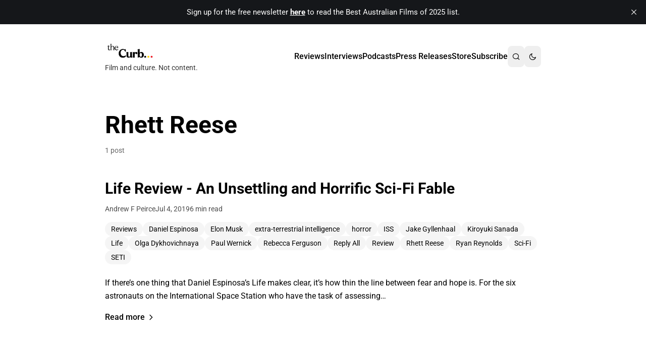

--- FILE ---
content_type: text/html; charset=utf-8
request_url: https://www.thecurb.com.au/tag/rhett-reese/
body_size: 7850
content:
<!DOCTYPE html>
<html lang="en" data-color-scheme="light">
<head>
    <meta charset="utf-8">
    <meta name="viewport" content="width=device-width, initial-scale=1">
    <title>Rhett Reese - the Curb</title>

    <meta name="HandheldFriendly" content="True">
    <meta name="MobileOptimized" content="320">

    <link rel="dns-prefetch" href="https://cdn.jsdelivr.net">
    <link rel="preconnect" href="https://cdn.jsdelivr.net" crossorigin>

    <meta name="theme-color" content="#060606">

    <style>
        :root {
            --color-accent: #060606;
        }
    </style>
    <script>
        // Store original accent color, contrast adjustment setting, and default color scheme
        document.documentElement.setAttribute('data-accent-color-original', '#060606');
        document.documentElement.setAttribute('data-contrast-adjustment', 'true');
        document.documentElement.setAttribute('data-default-color-scheme', 'system' || 'system');
    </script>

    <script>
        (function() {
            const storedPref = localStorage.getItem('alpine-dark-mode');
            const defaultScheme = 'system' || 'system';
            const prefersDark = window.matchMedia('(prefers-color-scheme: dark)').matches;

            let colorScheme;
            if (storedPref) {
                // User has manually set a preference
                colorScheme = storedPref;
            } else if (defaultScheme === 'system') {
                // Follow system preference
                colorScheme = prefersDark ? 'dark' : 'light';
            } else {
                // Use theme default setting
                colorScheme = defaultScheme;
            }

            document.documentElement.setAttribute('data-color-scheme', colorScheme);

            if (colorScheme === 'dark') {
                document.documentElement.classList.add('dark-mode', 'dark');
                document.documentElement.style.backgroundColor = '#1c1917';

                // Apply contrast adjustment for dark mode (inline for FOUC prevention)
                const contrastAdjustmentEnabled = true;
                if (contrastAdjustmentEnabled) {
                    const accentColor = '#060606';
                    if (accentColor) {
                        const adjusted = adjustAccentForDarkMode(accentColor);
                        if (adjusted !== accentColor) {
                            document.documentElement.style.setProperty('--color-accent', adjusted);
                        }
                    }
                }
            } else {
                document.documentElement.classList.remove('dark-mode', 'dark');
                document.documentElement.style.backgroundColor = '#ffffff';
            }

            // Minimal inline contrast adjustment (full version loads with main JS)
            function adjustAccentForDarkMode(color) {
                const bg = '#1F2023';
                const targetRatio = 4.5;

                if (getContrast(color, bg) >= targetRatio) return color;

                // Lighten progressively
                let hsl = hexToHsl(color);
                let attempts = 0;

                while (attempts < 20 && getContrast(hslToHex(hsl), bg) < targetRatio) {
                    hsl.l = Math.min(100, hsl.l + 5);
                    attempts++;
                }

                return hslToHex(hsl);
            }

            function hexToHsl(hex) {
                const rgb = hexToRgb(hex);
                const r = rgb.r / 255, g = rgb.g / 255, b = rgb.b / 255;
                const max = Math.max(r, g, b), min = Math.min(r, g, b);
                let h = 0, s = 0, l = (max + min) / 2;

                if (max !== min) {
                    const d = max - min;
                    s = l > 0.5 ? d / (2 - max - min) : d / (max + min);
                    switch (max) {
                        case r: h = ((g - b) / d + (g < b ? 6 : 0)) / 6; break;
                        case g: h = ((b - r) / d + 2) / 6; break;
                        case b: h = ((r - g) / d + 4) / 6; break;
                    }
                }
                return { h: h * 360, s: s * 100, l: l * 100 };
            }

            function hslToHex(hsl) {
                const h = hsl.h / 360, s = hsl.s / 100, l = hsl.l / 100;
                let r, g, b;

                if (s === 0) {
                    r = g = b = l;
                } else {
                    const hue2rgb = (p, q, t) => {
                        if (t < 0) t += 1;
                        if (t > 1) t -= 1;
                        if (t < 1/6) return p + (q - p) * 6 * t;
                        if (t < 1/2) return q;
                        if (t < 2/3) return p + (q - p) * (2/3 - t) * 6;
                        return p;
                    };
                    const q = l < 0.5 ? l * (1 + s) : l + s - l * s;
                    const p = 2 * l - q;
                    r = hue2rgb(p, q, h + 1/3);
                    g = hue2rgb(p, q, h);
                    b = hue2rgb(p, q, h - 1/3);
                }

                const toHex = x => {
                    const hex = Math.round(x * 255).toString(16);
                    return hex.length === 1 ? '0' + hex : hex;
                };
                return '#' + toHex(r) + toHex(g) + toHex(b);
            }

            function hexToRgb(hex) {
                const h = hex.replace('#', '');
                return {
                    r: parseInt(h.substring(0, 2), 16),
                    g: parseInt(h.substring(2, 4), 16),
                    b: parseInt(h.substring(4, 6), 16)
                };
            }

            function getLuminance(rgb) {
                const rsRGB = rgb.r / 255, gsRGB = rgb.g / 255, bsRGB = rgb.b / 255;
                const r = rsRGB <= 0.03928 ? rsRGB / 12.92 : Math.pow((rsRGB + 0.055) / 1.055, 2.4);
                const g = gsRGB <= 0.03928 ? gsRGB / 12.92 : Math.pow((gsRGB + 0.055) / 1.055, 2.4);
                const b = bsRGB <= 0.03928 ? bsRGB / 12.92 : Math.pow((bsRGB + 0.055) / 1.055, 2.4);
                return 0.2126 * r + 0.7152 * g + 0.0722 * b;
            }

            function getContrast(color1, color2) {
                const lum1 = getLuminance(hexToRgb(color1));
                const lum2 = getLuminance(hexToRgb(color2));
                const lighter = Math.max(lum1, lum2);
                const darker = Math.min(lum1, lum2);
                return (lighter + 0.05) / (darker + 0.05);
            }
        })();
    </script>

    <link rel="icon" href="https://www.thecurb.com.au/content/images/size/w256h256/2025/11/the-curb-main-logo-background-clear-background-3000-1.png" type="image/png">
    <link rel="canonical" href="https://www.thecurb.com.au/tag/rhett-reese/">
    <meta name="referrer" content="origin-when-cross-origin">
    
    <meta property="og:site_name" content="the Curb">
    <meta property="og:type" content="website">
    <meta property="og:title" content="Rhett Reese - the Curb">
    <meta property="og:description" content="Film and culture. Not content.">
    <meta property="og:url" content="https://www.thecurb.com.au/tag/rhett-reese/">
    <meta property="article:publisher" content="https://www.facebook.com/thecurbau">
    <meta name="twitter:card" content="summary">
    <meta name="twitter:title" content="Rhett Reese - the Curb">
    <meta name="twitter:description" content="Film and culture. Not content.">
    <meta name="twitter:url" content="https://www.thecurb.com.au/tag/rhett-reese/">
    
    <script type="application/ld+json">
{
    "@context": "https://schema.org",
    "@type": "Series",
    "publisher": {
        "@type": "Organization",
        "name": "the Curb",
        "url": "https://www.thecurb.com.au/",
        "logo": {
            "@type": "ImageObject",
            "url": "https://www.thecurb.com.au/content/images/2025/11/the-curb-main-logo-background-clear-banner-2500-x-1000-4.png"
        }
    },
    "url": "https://www.thecurb.com.au/tag/rhett-reese/",
    "name": "Rhett Reese",
    "mainEntityOfPage": "https://www.thecurb.com.au/tag/rhett-reese/"
}
    </script>

    <meta name="generator" content="Ghost 6.11">
    <link rel="alternate" type="application/rss+xml" title="the Curb" href="https://www.thecurb.com.au/rss/">
    <script defer src="https://cdn.jsdelivr.net/ghost/portal@~2.56/umd/portal.min.js" data-i18n="true" data-ghost="https://www.thecurb.com.au/" data-key="6493938239771b27431933ebc5" data-api="https://www.thecurb.com.au/ghost/api/content/" data-locale="en" crossorigin="anonymous"></script><style id="gh-members-styles">.gh-post-upgrade-cta-content,
.gh-post-upgrade-cta {
    display: flex;
    flex-direction: column;
    align-items: center;
    font-family: -apple-system, BlinkMacSystemFont, 'Segoe UI', Roboto, Oxygen, Ubuntu, Cantarell, 'Open Sans', 'Helvetica Neue', sans-serif;
    text-align: center;
    width: 100%;
    color: #ffffff;
    font-size: 16px;
}

.gh-post-upgrade-cta-content {
    border-radius: 8px;
    padding: 40px 4vw;
}

.gh-post-upgrade-cta h2 {
    color: #ffffff;
    font-size: 28px;
    letter-spacing: -0.2px;
    margin: 0;
    padding: 0;
}

.gh-post-upgrade-cta p {
    margin: 20px 0 0;
    padding: 0;
}

.gh-post-upgrade-cta small {
    font-size: 16px;
    letter-spacing: -0.2px;
}

.gh-post-upgrade-cta a {
    color: #ffffff;
    cursor: pointer;
    font-weight: 500;
    box-shadow: none;
    text-decoration: underline;
}

.gh-post-upgrade-cta a:hover {
    color: #ffffff;
    opacity: 0.8;
    box-shadow: none;
    text-decoration: underline;
}

.gh-post-upgrade-cta a.gh-btn {
    display: block;
    background: #ffffff;
    text-decoration: none;
    margin: 28px 0 0;
    padding: 8px 18px;
    border-radius: 4px;
    font-size: 16px;
    font-weight: 600;
}

.gh-post-upgrade-cta a.gh-btn:hover {
    opacity: 0.92;
}</style><script async src="https://js.stripe.com/v3/"></script>
    <script defer src="https://cdn.jsdelivr.net/ghost/sodo-search@~1.8/umd/sodo-search.min.js" data-key="6493938239771b27431933ebc5" data-styles="https://cdn.jsdelivr.net/ghost/sodo-search@~1.8/umd/main.css" data-sodo-search="https://www.thecurb.com.au/" data-locale="en" crossorigin="anonymous"></script>
    <script defer src="https://cdn.jsdelivr.net/ghost/announcement-bar@~1.1/umd/announcement-bar.min.js" data-announcement-bar="https://www.thecurb.com.au/" data-api-url="https://www.thecurb.com.au/members/api/announcement/" crossorigin="anonymous"></script>
    <link href="https://www.thecurb.com.au/webmentions/receive/" rel="webmention">
    <script defer src="/public/cards.min.js?v=5b2032d006"></script>
    <link rel="stylesheet" type="text/css" href="/public/cards.min.css?v=5b2032d006">
    <script defer src="/public/comment-counts.min.js?v=5b2032d006" data-ghost-comments-counts-api="https://www.thecurb.com.au/members/api/comments/counts/"></script>
    <script defer src="/public/member-attribution.min.js?v=5b2032d006"></script>
    <script defer src="/public/ghost-stats.min.js?v=5b2032d006" data-stringify-payload="false" data-datasource="analytics_events" data-storage="localStorage" data-host="https://www.thecurb.com.au/.ghost/analytics/api/v1/page_hit"  tb_site_uuid="7ba4239b-a724-4ce3-b222-7d380f2b0f5f" tb_post_uuid="undefined" tb_post_type="null" tb_member_uuid="undefined" tb_member_status="undefined"></script><style>:root {--ghost-accent-color: #060606;}</style>
    <link rel="preconnect" href="https://fonts.bunny.net"><link rel="stylesheet" href="https://fonts.bunny.net/css?family=roboto:400,500,700"><style>:root {--gh-font-heading: Roboto;--gh-font-body: Roboto;}</style>

    <link rel="stylesheet" href="/assets/built/styles.css?v=5b2032d006">
</head>
<body class="tag-template tag-rhett-reese gh-font-heading-roboto gh-font-body-roboto">
    <a href="#main" class="skip-link">Skip to main content</a>

    <div class="site-wrapper">
        <header role="banner" class="site-header header-default">
    <div class="container mx-auto px-4 py-8 max-w-4xl">
            <div class="header-content flex items-center justify-between">
                <div class="site-branding site-brand">
                        <a href="https://www.thecurb.com.au" class="site-logo site-logo-link">
                            <img src="https://www.thecurb.com.au/content/images/2025/11/the-curb-main-logo-background-clear-banner-2500-x-1000-4.png" alt="the Curb" class="site-logo-image h-10">
                        </a>
                            <p class="site-description site-tagline text-sm mt-1 text-[var(--color-foreground)] opacity-80">Film and culture. Not content.</p>
                </div>

                <div class="header-actions flex items-center gap-4">
                    <button
                        class="nav-toggle menu-toggle md:hidden p-2 -mr-2 rounded-md text-[var(--color-foreground)] hover:bg-[var(--color-background-200)]"
                        aria-label="Toggle navigation menu"
                        aria-expanded="false"
                    >
                        <svg class="menu-icon w-6 h-6" fill="none" stroke="currentColor" viewBox="0 0 24 24" aria-hidden="true">
                            <path stroke-linecap="round" stroke-linejoin="round" stroke-width="2" d="M4 6h16M4 12h16M4 18h16"/>
                        </svg>
                        <svg class="close-icon w-6 h-6 hidden" fill="none" stroke="currentColor" viewBox="0 0 24 24" aria-hidden="true">
                            <path stroke-linecap="round" stroke-linejoin="round" stroke-width="2" d="M6 18L18 6M6 6l12 12"/>
                        </svg>
                    </button>

                    <nav role="navigation" aria-label="Main navigation" class="site-nav">
        <ul class="nav-list flex gap-6 items-center m-0 p-0 list-none">
                <li class="nav-item">
                    <a href="/tag/reviews/" class="nav-link no-underline font-medium text-[var(--color-foreground)] hover:text-[var(--color-accent)]">
                        Reviews
                    </a>
                </li>
                <li class="nav-item">
                    <a href="/tag/interviews/" class="nav-link no-underline font-medium text-[var(--color-foreground)] hover:text-[var(--color-accent)]">
                        Interviews
                    </a>
                </li>
                <li class="nav-item">
                    <a href="/tag/podcasts/" class="nav-link no-underline font-medium text-[var(--color-foreground)] hover:text-[var(--color-accent)]">
                        Podcasts
                    </a>
                </li>
                <li class="nav-item">
                    <a href="/tag/press-releases/" class="nav-link no-underline font-medium text-[var(--color-foreground)] hover:text-[var(--color-accent)]">
                        Press Releases
                    </a>
                </li>
                <li class="nav-item">
                    <a href="https://the-curb.square.site/" class="nav-link no-underline font-medium text-[var(--color-foreground)] hover:text-[var(--color-accent)]">
                        Store
                    </a>
                </li>
                <li class="nav-item">
                    <a href="/subscribe/" class="nav-link no-underline font-medium text-[var(--color-foreground)] hover:text-[var(--color-accent)]">
                        Subscribe
                    </a>
                </li>


            <li class="nav-item">
                <button
                    data-ghost-search
                    aria-label="Search"
                    class="nav-link search-button no-underline font-medium flex items-center justify-center text-[var(--color-foreground)] hover:text-[var(--color-accent)]">
                    <i class="ri-search-line" aria-hidden="true"></i>
                </button>
            </li>

            <li class="nav-item">
                <button
                    data-dark-mode-toggle
                    aria-label="Toggle dark mode"
                    class="nav-link no-underline font-medium flex items-center justify-center text-[var(--color-foreground)] hover:text-[var(--color-accent)]">
                    <i class="ri-moon-line dark-mode-icon-moon" aria-hidden="true"></i>
                    <i class="ri-sun-line dark-mode-icon-sun hidden" aria-hidden="true"></i>
                </button>
            </li>
        </ul>
</nav>
                </div>
            </div>
    </div>
</header>

        <main id="main" role="main" tabindex="-1" class="site-main">
            
<div class="container mx-auto px-4 py-12 max-w-4xl">
        <header class="tag-header archive-header mb-12">
            <h1 class="tag-title archive-title text-4xl md:text-5xl font-bold mb-4" style="color: var(--color-contrast);">
                Rhett Reese
            </h1>
            <p class="tag-count post-count text-sm mt-4" style="color: var(--color-foreground); opacity: 0.6;">
                1 post
            </p>
        </header>

        <div class="post-list tag-posts">

                    
<article class="post tag-reviews tag-daniel-espinosa tag-elon-musk tag-extra-terrestrial-intelligence tag-horror-2 tag-iss tag-jake-gyllenhaal tag-kiroyuki-sanada tag-life tag-olga-dykhovichnaya tag-paul-wernick tag-rebecca-ferguson tag-reply-all tag-review tag-rhett-reese tag-ryan-reynolds tag-sci-fi tag-seti no-image post-card mb-12 pb-12 border-b last:border-b-0 " style="border-color: var(--color-border);">

    <header class="post-card-header">
        <h2 class="post-card-title post-title text-2xl md:text-3xl font-bold leading-tight mb-3">
            <a href="/life-review-an-unsettling-and-horrific-sci-fi-fable/" class="post-card-title-link no-underline" style="color: var(--color-contrast);">
                Life Review - An Unsettling and Horrific Sci-Fi Fable
            </a>
        </h2>

        <div class="post-card-meta post-meta flex flex-wrap items-center gap-3 text-sm mb-4" style="color: var(--color-foreground); opacity: 0.7;">
                    <span class="post-author post-card-author">Andrew F Peirce</span>

            <time class="post-date post-card-date" datetime="2019-07-04">
                Jul 4, 2019
            </time>

                <span class="post-reading-time post-card-reading-time">6 min read</span>
        </div>

        
    <div class="post-tags flex flex-wrap gap-2 mb-6">
            <a
                href="/tag/reviews/"
                class="tag inline-block px-3 py-1 text-sm rounded-full no-underline transition-colors"
                style="color: var(--color-foreground); background-color: var(--color-background-200);"
                onmouseover="this.style.color='var(--color-accent)'; this.style.backgroundColor='var(--color-background-300)';"
                onmouseout="this.style.color='var(--color-foreground)'; this.style.backgroundColor='var(--color-background-200)';"
            >
                Reviews
            </a>
            <a
                href="/tag/daniel-espinosa/"
                class="tag inline-block px-3 py-1 text-sm rounded-full no-underline transition-colors"
                style="color: var(--color-foreground); background-color: var(--color-background-200);"
                onmouseover="this.style.color='var(--color-accent)'; this.style.backgroundColor='var(--color-background-300)';"
                onmouseout="this.style.color='var(--color-foreground)'; this.style.backgroundColor='var(--color-background-200)';"
            >
                Daniel Espinosa
            </a>
            <a
                href="/tag/elon-musk/"
                class="tag inline-block px-3 py-1 text-sm rounded-full no-underline transition-colors"
                style="color: var(--color-foreground); background-color: var(--color-background-200);"
                onmouseover="this.style.color='var(--color-accent)'; this.style.backgroundColor='var(--color-background-300)';"
                onmouseout="this.style.color='var(--color-foreground)'; this.style.backgroundColor='var(--color-background-200)';"
            >
                Elon Musk
            </a>
            <a
                href="/tag/extra-terrestrial-intelligence/"
                class="tag inline-block px-3 py-1 text-sm rounded-full no-underline transition-colors"
                style="color: var(--color-foreground); background-color: var(--color-background-200);"
                onmouseover="this.style.color='var(--color-accent)'; this.style.backgroundColor='var(--color-background-300)';"
                onmouseout="this.style.color='var(--color-foreground)'; this.style.backgroundColor='var(--color-background-200)';"
            >
                extra-terrestrial intelligence
            </a>
            <a
                href="/tag/horror-2/"
                class="tag inline-block px-3 py-1 text-sm rounded-full no-underline transition-colors"
                style="color: var(--color-foreground); background-color: var(--color-background-200);"
                onmouseover="this.style.color='var(--color-accent)'; this.style.backgroundColor='var(--color-background-300)';"
                onmouseout="this.style.color='var(--color-foreground)'; this.style.backgroundColor='var(--color-background-200)';"
            >
                horror
            </a>
            <a
                href="/tag/iss/"
                class="tag inline-block px-3 py-1 text-sm rounded-full no-underline transition-colors"
                style="color: var(--color-foreground); background-color: var(--color-background-200);"
                onmouseover="this.style.color='var(--color-accent)'; this.style.backgroundColor='var(--color-background-300)';"
                onmouseout="this.style.color='var(--color-foreground)'; this.style.backgroundColor='var(--color-background-200)';"
            >
                ISS
            </a>
            <a
                href="/tag/jake-gyllenhaal/"
                class="tag inline-block px-3 py-1 text-sm rounded-full no-underline transition-colors"
                style="color: var(--color-foreground); background-color: var(--color-background-200);"
                onmouseover="this.style.color='var(--color-accent)'; this.style.backgroundColor='var(--color-background-300)';"
                onmouseout="this.style.color='var(--color-foreground)'; this.style.backgroundColor='var(--color-background-200)';"
            >
                Jake Gyllenhaal
            </a>
            <a
                href="/tag/kiroyuki-sanada/"
                class="tag inline-block px-3 py-1 text-sm rounded-full no-underline transition-colors"
                style="color: var(--color-foreground); background-color: var(--color-background-200);"
                onmouseover="this.style.color='var(--color-accent)'; this.style.backgroundColor='var(--color-background-300)';"
                onmouseout="this.style.color='var(--color-foreground)'; this.style.backgroundColor='var(--color-background-200)';"
            >
                Kiroyuki Sanada
            </a>
            <a
                href="/tag/life/"
                class="tag inline-block px-3 py-1 text-sm rounded-full no-underline transition-colors"
                style="color: var(--color-foreground); background-color: var(--color-background-200);"
                onmouseover="this.style.color='var(--color-accent)'; this.style.backgroundColor='var(--color-background-300)';"
                onmouseout="this.style.color='var(--color-foreground)'; this.style.backgroundColor='var(--color-background-200)';"
            >
                Life
            </a>
            <a
                href="/tag/olga-dykhovichnaya/"
                class="tag inline-block px-3 py-1 text-sm rounded-full no-underline transition-colors"
                style="color: var(--color-foreground); background-color: var(--color-background-200);"
                onmouseover="this.style.color='var(--color-accent)'; this.style.backgroundColor='var(--color-background-300)';"
                onmouseout="this.style.color='var(--color-foreground)'; this.style.backgroundColor='var(--color-background-200)';"
            >
                Olga Dykhovichnaya
            </a>
            <a
                href="/tag/paul-wernick/"
                class="tag inline-block px-3 py-1 text-sm rounded-full no-underline transition-colors"
                style="color: var(--color-foreground); background-color: var(--color-background-200);"
                onmouseover="this.style.color='var(--color-accent)'; this.style.backgroundColor='var(--color-background-300)';"
                onmouseout="this.style.color='var(--color-foreground)'; this.style.backgroundColor='var(--color-background-200)';"
            >
                Paul Wernick
            </a>
            <a
                href="/tag/rebecca-ferguson/"
                class="tag inline-block px-3 py-1 text-sm rounded-full no-underline transition-colors"
                style="color: var(--color-foreground); background-color: var(--color-background-200);"
                onmouseover="this.style.color='var(--color-accent)'; this.style.backgroundColor='var(--color-background-300)';"
                onmouseout="this.style.color='var(--color-foreground)'; this.style.backgroundColor='var(--color-background-200)';"
            >
                Rebecca Ferguson
            </a>
            <a
                href="/tag/reply-all/"
                class="tag inline-block px-3 py-1 text-sm rounded-full no-underline transition-colors"
                style="color: var(--color-foreground); background-color: var(--color-background-200);"
                onmouseover="this.style.color='var(--color-accent)'; this.style.backgroundColor='var(--color-background-300)';"
                onmouseout="this.style.color='var(--color-foreground)'; this.style.backgroundColor='var(--color-background-200)';"
            >
                Reply All
            </a>
            <a
                href="/tag/review/"
                class="tag inline-block px-3 py-1 text-sm rounded-full no-underline transition-colors"
                style="color: var(--color-foreground); background-color: var(--color-background-200);"
                onmouseover="this.style.color='var(--color-accent)'; this.style.backgroundColor='var(--color-background-300)';"
                onmouseout="this.style.color='var(--color-foreground)'; this.style.backgroundColor='var(--color-background-200)';"
            >
                Review
            </a>
            <a
                href="/tag/rhett-reese/"
                class="tag inline-block px-3 py-1 text-sm rounded-full no-underline transition-colors"
                style="color: var(--color-foreground); background-color: var(--color-background-200);"
                onmouseover="this.style.color='var(--color-accent)'; this.style.backgroundColor='var(--color-background-300)';"
                onmouseout="this.style.color='var(--color-foreground)'; this.style.backgroundColor='var(--color-background-200)';"
            >
                Rhett Reese
            </a>
            <a
                href="/tag/ryan-reynolds/"
                class="tag inline-block px-3 py-1 text-sm rounded-full no-underline transition-colors"
                style="color: var(--color-foreground); background-color: var(--color-background-200);"
                onmouseover="this.style.color='var(--color-accent)'; this.style.backgroundColor='var(--color-background-300)';"
                onmouseout="this.style.color='var(--color-foreground)'; this.style.backgroundColor='var(--color-background-200)';"
            >
                Ryan Reynolds
            </a>
            <a
                href="/tag/sci-fi/"
                class="tag inline-block px-3 py-1 text-sm rounded-full no-underline transition-colors"
                style="color: var(--color-foreground); background-color: var(--color-background-200);"
                onmouseover="this.style.color='var(--color-accent)'; this.style.backgroundColor='var(--color-background-300)';"
                onmouseout="this.style.color='var(--color-foreground)'; this.style.backgroundColor='var(--color-background-200)';"
            >
                Sci-Fi
            </a>
            <a
                href="/tag/seti/"
                class="tag inline-block px-3 py-1 text-sm rounded-full no-underline transition-colors"
                style="color: var(--color-foreground); background-color: var(--color-background-200);"
                onmouseover="this.style.color='var(--color-accent)'; this.style.backgroundColor='var(--color-background-300)';"
                onmouseout="this.style.color='var(--color-foreground)'; this.style.backgroundColor='var(--color-background-200)';"
            >
                SETI
            </a>
    </div>
    </header>

        <div class="post-card-excerpt post-excerpt leading-relaxed mb-4" style="color: var(--color-foreground);">
            <p class="excerpt-content">If there’s one thing that Daniel Espinosa’s Life makes clear, it’s how thin the line between fear and hope is. For the six astronauts on the International Space Station who have the task of assessing…</p>
        </div>

    <footer class="post-card-footer">
        <a href="/life-review-an-unsettling-and-horrific-sci-fi-fable/" class="read-more read-more-link inline-flex items-center text-accent-600 dark:text-accent-400 hover:text-accent-700 dark:hover:text-accent-300 font-medium no-underline group">
            <span class="read-more-text">Read more</span>
            <svg class="read-more-icon w-4 h-4 ml-1 transition-transform duration-200 ease-out group-hover:translate-x-1" fill="none" stroke="currentColor" viewBox="0 0 24 24" aria-hidden="true">
                <path stroke-linecap="round" stroke-linejoin="round" stroke-width="2" d="M9 5l7 7-7 7"/>
            </svg>
        </a>
    </footer>
</article>
        </div>

        <nav class="pagination" role="navigation">
    <div class="pagination-wrapper">

        <span class="pagination-info">
            Page 1 of 1
        </span>

    </div>
</nav>

</div>

        </main>

        <footer role="contentinfo" class="site-footer">
    <div class="container mx-auto px-4 py-12 max-w-4xl">
        <div class="footer-subscribe subscribe-section mb-8 pb-16 border-b" style="border-color: var(--color-border);">
            <div class="subscribe-content max-w-2xl mx-auto text-center">
                <h3 class="subscribe-heading text-xl font-semibold mb-2" style="color: var(--color-contrast);">
                    Help keep the Curb independent
                </h3>
                <p class="subscribe-description mb-4" style="color: var(--color-foreground);">Support independent media and get the latest film and culture news in your inbox.</p>

                <form data-members-form="subscribe" class="subscribe-form max-w-md mx-auto">
                    <div class="flex flex-col sm:flex-row gap-2">
                        <label for="footer-email-nonpost" class="sr-only">Your email address</label>
                        <input id="footer-email-nonpost" type="email" data-members-email
                            placeholder="Your email address" required
                            class="flex-1 px-4 py-2 rounded-md focus:outline-none focus:ring-2"
                            style="border: 1px solid var(--color-border); background-color: var(--color-background); color: var(--color-foreground); --tw-ring-color: var(--color-accent);">
                        <button type="submit" class="px-6 py-2 rounded-md font-medium whitespace-nowrap"
                            style="background-color: var(--color-accent); color: var(--color-accent-foreground);">
                            Subscribe
                        </button>
                    </div>
                    <p data-members-error></p>
                    <p data-members-feedback>Thank you for subscribing! Please check your email to confirm your subscription.</p>
                </form>
            </div>
        </div>

        <nav class="footer-nav secondary-nav mb-8" role="navigation" aria-label="Secondary navigation">
            <ul class="flex flex-wrap justify-center gap-x-6 gap-y-2 list-none m-0 p-0">
                <li>
                    <a href="#/portal/" class="footer-nav-link text-sm transition-colors"
                        style="color: var(--color-foreground);">
                        Sign up
                    </a>
                </li>
                <li>
                    <a href="/about-the-curb/" class="footer-nav-link text-sm transition-colors"
                        style="color: var(--color-foreground);">
                        About the Curb
                    </a>
                </li>
                <li>
                    <a href="/contact/" class="footer-nav-link text-sm transition-colors"
                        style="color: var(--color-foreground);">
                        Contact Us
                    </a>
                </li>
                <li>
                    <a href="/the-curb-media-branding/" class="footer-nav-link text-sm transition-colors"
                        style="color: var(--color-foreground);">
                        Branding &amp; Advertising
                    </a>
                </li>
                <li>
                    <a href="https://bsky.app/profile/thecurb.com.au" class="footer-nav-link text-sm transition-colors"
                        style="color: var(--color-foreground);">
                        BlueSky
                    </a>
                </li>
                <li>
                    <a href="https://www.facebook.com/thecurbau" class="footer-nav-link text-sm transition-colors"
                        style="color: var(--color-foreground);">
                        Facebook
                    </a>
                </li>
                <li>
                    <a href="https://www.instagram.com/thecurbau" class="footer-nav-link text-sm transition-colors"
                        style="color: var(--color-foreground);">
                        Instagram
                    </a>
                </li>
                <li>
                    <a href="https://www.youtube.com/@thecurbau" class="footer-nav-link text-sm transition-colors"
                        style="color: var(--color-foreground);">
                        YouTube
                    </a>
                </li>
            </ul>
        </nav>

        <div class="footer-content footer-credits text-center text-sm" style="color: var(--color-foreground);">
            <p class="copyright mb-2">
                &copy; 2026 <a href="https://www.thecurb.com.au" class="site-link"
                    style="color: var(--color-contrast);">the Curb</a>
            </p>
            <p class="powered-by">
                Published with <a href="https://ghost.org" target="_blank" rel="noopener" class="ghost-link"
                    style="color: var(--color-foreground);">Ghost</a>
                &middot;
                Theme by <a href="https://www.magicpages.co" target="_blank" rel="noopener" class="theme-link"
                    style="color: var(--color-foreground);">Magic
                    Pages</a>
            </p>
        </div>

    </div>
</footer>    </div>

    <center><font size="2"><b><a href="https://www.thecurb.com.au" target="_blank" title="About the Curb">the Curb</a></b> acknowledges the Traditional Owners and Custodians of the lands it is published from. Sovereignty has never been ceded. This always was and always will be Aboriginal land. <span class="dot"></span> <br/> <b><a href="https://www.thecurb.com.au" target="_blank">the Curb</a></b> is made and operated by <b><a href="https://www.thecurb.com.au" target="_blank">Not a Knife.</a></b> ©️ all content and information unless pertaining to companies or studios included on this site, and to movies and associated art listed on this site. <br/>  <br/> </font></center>

    <script>
        (function() {
            const currentScheme = document.documentElement.getAttribute('data-color-scheme');
            const commentsScript = document.querySelector('script[src*="comments-ui"]');
            if (commentsScript && currentScheme) {
                commentsScript.setAttribute('data-color-scheme', currentScheme);
            }
        })();
    </script>

    <script src="/assets/built/main.js?v=5b2032d006" defer></script>
</body>
</html>
